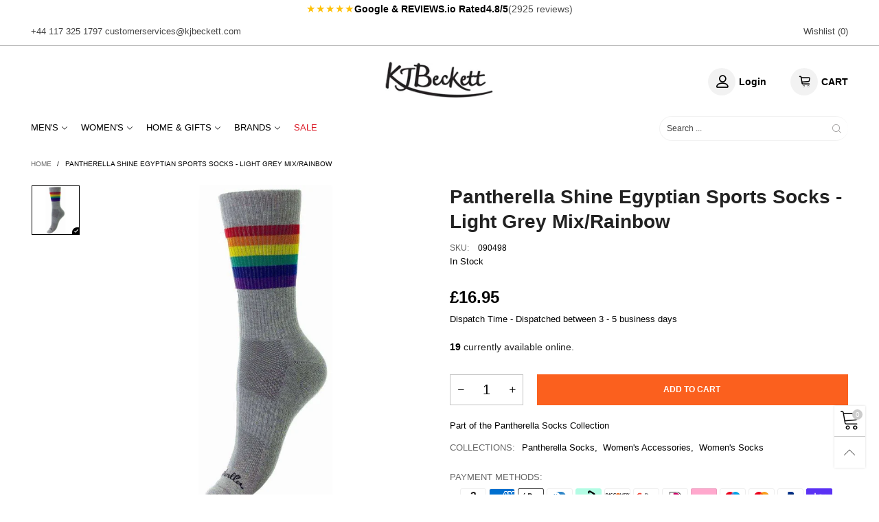

--- FILE ---
content_type: text/css
request_url: https://www.kjbeckett.com/cdn/shop/t/102/assets/quick-view.min.css?v=102049672111697077431672304429
body_size: -22
content:
.product-price--single .product-price__price{font-size:var(--fs_product_price_sale_single)}@media (max-width: 767px){.product-price--single .product-price__price{font-size:var(--fs_product_price_sale_single_mobile)}}.product-price__varying{padding:0 10px;font-size:40px}@media (max-width: 991px){.product-review-masonry{margin-top:0 !important}}.product-single .pg__review-stars{font-size:13px}@media (max-width: 767px){.product-single hr{margin-left:-15px !important;margin-right:-15px !important}}.blur-color{color:rgba(var(--color_general_rgb), 0.6)}.button--single-cart{font-size:12px;text-transform:uppercase}.button--single-cart i{width:18px;height:18px;line-height:18px}.button--single-inline:hover,.button--single-inline:focus{background:var(--color_general);color:var(--bkg_body)}.pswp__share--download{display:none}.pg__thumbs--single img{-webkit-transition:none;transition:none}.pg__thumb.active .stick-item{border-color:var(--swatch_border_color)}.pg__thumb.active .stick-item:before{background:var(--swatch_border_color);z-index:1}.pg__thumb.active .stick-item:after{z-index:2;border-bottom-color:var(--bkg_body);border-left-color:var(--bkg_body)}@media (min-width: 992px){.slick-arrow--single-thumbs-vertical{margin-left:auto;margin-right:auto}.slick-arrow--single-thumbs-vertical.slick-prev{margin-top:-17px !important}.slick-arrow--single-thumbs-vertical.slick-next{margin-top:0 !important}}.video-box{position:relative;height:0;overflow:hidden;width:auto}.video-box iframe{position:absolute;top:0;left:1px;width:100%;height:100%}.youtube-wrapper{position:absolute;top:0;left:0;width:100%}.video-box--youtube{padding-bottom:62.49%}.video-box--vimeo{padding-bottom:43%}.pg__image-blur{opacity:0.3 !important;filter:alpha(opacity=30 !important);-ms-filter:"progid:DXImageTransform.Microsoft.Alpha(Opacity=$v2)"}.pg__sold-text,.pg__sales-number{padding:0 3px}@media (max-width: 767px){.button--cp-single,.button--wl-single{width:100%}}.pg__countdown-wrap{margin:0 -10px}.pg__countdown__single-ele{padding:0 10px}.pg__countdown--single{color:var(--color_hover)}.product-single__description--quickview{max-height:350px;overflow-y:auto}.pg__discount-text{padding:0 10px;border:1px dashed}.shopify-model-viewer-ui{position:absolute !important;top:0;left:0;width:100%;max-width:100%;height:100%}model-viewer{position:absolute;top:0;left:0;width:100%;max-width:100%;height:100%}.no-light-box-icon+.button--media{display:none}.pg__field__pointer:hover{cursor:pointer}.product-popup-modal__button{padding:0;border:none;background:none;text-decoration:underline;text-underline-offset:0.3rem;text-decoration-thickness:0.1rem}.product-popup-modal__button:hover,.product-popup-modal__button:focus{text-decoration-thickness:0.15rem}
